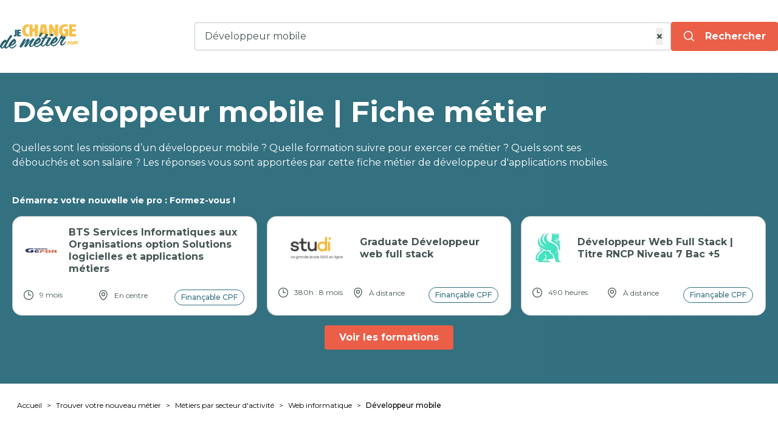

--- FILE ---
content_type: text/html; charset=UTF-8
request_url: https://www.je-change-de-metier.com/fiche-metier-developpeur-mobile
body_size: 9840
content:
<!DOCTYPE html>
<html lang="fr">
<head>
    
    <!-- Matomo Tag Manager -->
    <script>
        var _mtm = window._mtm = window._mtm || [];
        _mtm.push({'mtm.startTime': (new Date().getTime()), 'event': 'mtm.Start'});
        (function () {
            var d = document, g = d.createElement('script'), s = d.getElementsByTagName('script')[0];
            g.async = true;
            g.src = 'https://analytics.groupe-kea.fr/js/container_InWt2zwE.js';
            s.parentNode.insertBefore(g, s);
        })();
    </script>
    <!-- End Matomo Tag Manager -->


    <meta http-equiv="X-UA-Compatible" content="IE=edge">
    <meta charset="UTF-8">
    <meta name="viewport" content="width=device-width, initial-scale=1, maximum-scale=1">
            <link rel="stylesheet" href="/build/front/app.47ccbe69.css">
        <script>
        // Configuration Typesense injectée depuis le serveur
        window.TYPESENSE_CONFIG = {
            host: 'je-change-de-metier.com',
            port: 8108,
            protocol: 'https',
            apiKey: 'Ylv1RZqqsprGQTVNW6z0vQRGkx3FbLPTAqBfHzn659WEfCfB'
        };
    </script>
    <title>Devenir développeur mobile : formation, salaire, reconversion</title>
    <meta name="description" content="Le développeur mobile conçoit des logiciels pour mobiles, smartphones et autres tablettes. Découvrez la profession en détail."/>
            <meta name="robots" content="index, follow">
            <meta property="fb:app_id" content="3087575101255574"/>
    <meta property="og:title" content="Développeur mobile | Fiche métier"/>
    <meta property="og:description" content="Le développeur mobile conçoit des logiciels pour mobiles, smartphones et autres tablettes. Découvrez la profession en détail."/>
    <meta property="og:type" content="article"/>
    <meta property="og:url" content="https://www.je-change-de-metier.com/fiche-metier-developpeur-mobile"/>
            <meta property="og:image"
              content="https://www.je-change-de-metier.com/images/fiches_metiers_2/developpeur-mobile-1.jpg"/>
        <meta property="og:image:alt" content="Développeur mobile | Fiche métier"/>
            <link rel="canonical" href="https://www.je-change-de-metier.com/fiche-metier-developpeur-mobile" />
        <link rel="apple-touch-icon" sizes="180x180" href="/favicon/apple-touch-icon.png">
<link rel="icon" type="image/png" sizes="32x32" href="/favicon/favicon-32x32.png">
<link rel="icon" type="image/png" sizes="16x16" href="/favicon/favicon-16x16.png">
<link rel="manifest" href="/favicon/site.webmanifest">
<link rel="mask-icon" href="/favicon/safari-pinned-tab.svg" color="#5bbad5">
<meta name="msapplication-TileColor" content="#ffc40d">
<meta name="msapplication-TileImage" content="/favicon/mstile-144x144.png">
<meta name="theme-color" content="#ffffff">

<link rel="apple-touch-icon" href="/favicon/apple-touch-icon.png">
<link rel="apple-touch-icon-precomposed" href="/favicon/apple-touch-icon-precomposed.png">
<link rel="apple-touch-icon" sizes="57x57" href="/favicon/apple-touch-icon-57x57.png">
<link rel="apple-touch-icon-precomposed" sizes="57x57" href="/favicon/apple-touch-icon-57x57-precomposed.png">
<link rel="apple-touch-icon" sizes="60x60" href="/favicon/apple-touch-icon-60x60.png">
<link rel="apple-touch-icon-precomposed" sizes="60x60" href="/favicon/apple-touch-icon-60x60-precomposed.png">
<link rel="apple-touch-icon" sizes="72x72" href="/favicon/apple-touch-icon-72x72.png">
<link rel="apple-touch-icon-precomposed" sizes="72x72" href="/favicon/apple-touch-icon-72x72-precomposed.png">
<link rel="apple-touch-icon" sizes="76x76" href="/favicon/apple-touch-icon-76x76.png">
<link rel="apple-touch-icon-precomposed" sizes="76x76" href="/favicon/apple-touch-icon-76x76-precomposed.png">
<link rel="apple-touch-icon" sizes="114x114" href="/favicon/apple-touch-icon-114x114.png">
<link rel="apple-touch-icon-precomposed" sizes="114x114" href="/favicon/apple-touch-icon-114x114-precomposed.png">
<link rel="apple-touch-icon" sizes="120x120" href="/favicon/apple-touch-icon-120x120.png">
<link rel="apple-touch-icon-precomposed" sizes="120x120" href="/favicon/apple-touch-icon-120x120-precomposed.png">
<link rel="apple-touch-icon" sizes="144x144" href="/favicon/apple-touch-icon-144x144.png">
<link rel="apple-touch-icon-precomposed" sizes="144x144" href="/favicon/apple-touch-icon-144x144-precomposed.png">
<link rel="apple-touch-icon" sizes="152x152" href="/favicon/apple-touch-icon-152x152.png">
<link rel="apple-touch-icon-precomposed" sizes="152x152" href="/favicon/apple-touch-icon-152x152-precomposed.png">
<link rel="apple-touch-icon" sizes="180x180" href="/favicon/apple-touch-icon-180x180.png">
<link rel="apple-touch-icon-precomposed" sizes="180x180" href="/favicon/apple-touch-icon-180x180-precomposed.png">




</head>

<body class="antialiased relative">

<div class="bg-blue/70 absolute left-0 right-0 top-0 bottom-0 z-10 invisible opacity-0 transition-all"
     id="overlay"></div>

<div class="bg-white py-5 top-0 z-50 shadow" id="header">
    <div class="container mx-auto max-w-7xl flex flex-col lg:flex-row justify-between items-center px-5 lg:px-0">
        <a href="/">
            <img src="/build/front/images/logo.8589a8dc.png"
                 alt="je-change-de-metier.com - Reconversions professionnelles"
                 class="max-w-[130px] lg:max-w-full h-10 w-auto"
                 width="128px"
                 height="40px"/>
        </a>
            

<form method="get" action="/resultat-recherche" class="my-4 flex flex-col lg:flex-row items-center w-full lg:w-9/12" novalidate="novalidate">

<div class="container mx-auto max-w-5xl text-gray z-10" id="searchContainer" x-data="search">

    <div class="flex gap-2 md:grid-cols-[1fr_auto] w-full items-center">
        <div class="relative w-full">
            <label class="relative py-2.5 px-2 bg-white border border-gray-light/50 rounded flex items-center">

                <input type="search" id="searchInput" name="term" required="required" placeholder="Formation, diplôme, secteur ou métier" class="w-full p-0 pl-2 border-none focus:ring-0" autocomplete="off" aria-label="Rechercher une formation, un service, un contenu" tabindex="-1" x-model="name" name="search" data-overlay="true" @input.debounce.300ms="searching()" value="Développeur mobile" />
                <input type="hidden" id="searchType" name="searchType" value="search" />

                <!-- Bouton Croix -->
                <button
                        type="button"
                        @click="clearSearch"
                        x-show="name.length > 0 && !loading"
                        class="absolute right-3 top-1/2 transform -translate-y-1/2 text-gray-400 hover:text-gray-600 text-xl font-bold"
                >
                    &times;
                </button>
            </label>

            <div class="bg-white overflow-y-auto absolute mt-4 top-[46px] left-0 w-full z-30 rounded shadow-xl"
                 x-show="open === true" @click.outside="closeResults()">
                <template x-for="category in categories" :key="category.category_name">
                    <div class="px-8 last:mb-5">
                        <div class="text-xs font-semibold leading-[19px] py-2 text-gray/60"
                             x-html="showItem(category.category_name)"></div>
                        <!-- Second x-for pour itérer sur les titres -->
                        <template x-for="title in category.titles" :key="title.term">
                            <div class="p-1 border-b border-b-gray-light/30">
                                <div class="element_item flex justify-between leading-[19px]  px-1.5 py-1.5 text-base cursor-pointer font-[600] hover:bg-blue-light"
                                     x-html="showItem(title.term,title.count_services)"
                                     @click="selectedItem(title)"></div>
                            </div>
                        </template>
                    </div>
                </template>
            </div>

        </div>
        <button
                type="button"
                @click="searching"
                class="btn p-3 px-5 w-full mx-auto flex justify-center items-center block_cta flex-1"
                data-type="homepage"
                :disabled="loading"
        >

            <template x-if="!loading">
                <svg
                        class="w-5 h-5"
                        fill="none"
                        stroke="currentColor"
                        stroke-width="2"
                        viewBox="0 0 24 24"
                >
                    <path stroke-linecap="round" stroke-linejoin="round" d="M21 21l-4.35-4.35M10 18a8 8 0 100-16 8 8 0 000 16z" />
                </svg>
            </template>

            <template x-if="loading">
                <span class="loader"></span>
            </template>

            <!-- Texte (visible toujours) -->
            <span class="text-white hidden lg:block ml-4" x-text="loading ? 'Patienter...' : 'Rechercher'"></span>
        </button>
    </div>
    <p
            x-show="error"
            x-transition.opacity.duration.500ms
            class="text-invalid text-sm mt-2 z-20"
    >
        Veuillez saisir un mot-clé valide (3 caractères minimum).
    </p>
</div>
</form>

    </div>
</div>



    <div class="bg-blue lg:bg-no-repeat lg:bg-right lg:bg-contain relative z-[2]">
        <div class="container mx-auto max-w-7xl relative z-10 px-5 py-5 lg:py-10 text-white">
            <h1 class="font-bold text-3xl lg:text-5xl max-w-screen-lg mb-5 lg:mb-6">Développeur mobile | Fiche métier</h1>
                            <div class="mb-5 max-w-screen-lg"><p>Quelles sont les missions d&rsquo;un d&eacute;veloppeur mobile ? Quelle formation suivre pour exercer ce m&eacute;tier ? Quels sont ses d&eacute;bouch&eacute;s et son salaire ? Les r&eacute;ponses vous sont apport&eacute;es par cette fiche m&eacute;tier de d&eacute;veloppeur d'applications mobiles.</p></div>
            
                            <div class="grid grid-cols-1 lg:grid-cols-3 gap-4 mt-10">
                    <div class="text-sm text-white lg:col-span-3 font-bold">Démarrez votre nouvelle vie pro :
                        Formez-vous !
                    </div>
                                            

<a class="border border-gray-light/50 rounded-2xl p-4 bg-white flex flex-col justify-around" href="/formation/groupe-gefor-bts-services-informatiques-aux-organisations">
    <div class="flex lg:items-center flex-col lg:flex-row mb-4">
                <picture class="flex items-center justify-center h-16 mr-4">
            <source srcset="https://www.je-change-de-metier.com/media/cache/customer_home_webp/images/customers/groupe-gefor-6515469689e34924447825.png"
                    type="image/webp">
            <img src="https://www.je-change-de-metier.com/media/cache/customer_home/images/customers/groupe-gefor-6515469689e34924447825.png"
                 alt="GROUPE GEFOR"
                 class="max-h-16 max-w-[120px] w-auto h-auto object-contain"
                 loading="lazy">
        </picture>

                <div class="text-gray font-bold leading-tight">
            <span
               class="hover:text-orange transition-colors">
                BTS Services Informatiques aux Organisations option Solutions logicielles et applications métiers
            </span>
        </div>
    </div>


        <div class="text-gray text-xs grid lg:grid-cols-3 items-center">
        
                    <div class="flex items-center mb-2 lg:mb-0">
                <svg xmlns="http://www.w3.org/2000/svg" fill="none" viewBox="0 0 24 24"
                     stroke-width="1.5" stroke="currentColor" class="size-5 mr-2 flex-shrink-0">
                    <path stroke-linecap="round" stroke-linejoin="round"
                          d="M12 6v6h4.5m4.5 0a9 9 0 1 1-18 0 9 9 0 0 1 18 0Z"></path>
                </svg>
                9 mois
            </div>
        
                <div class="flex items-center mb-2 lg:mb-0">
            <svg xmlns="http://www.w3.org/2000/svg" fill="none" viewBox="0 0 24 24"
                 stroke-width="1.5" stroke="currentColor" class="size-5 mr-2 flex-shrink-0">
                <path stroke-linecap="round" stroke-linejoin="round"
                      d="M15 10.5a3 3 0 1 1-6 0 3 3 0 0 1 6 0Z"></path>
                <path stroke-linecap="round" stroke-linejoin="round"
                      d="M19.5 10.5c0 7.142-7.5 11.25-7.5 11.25S4.5 17.642 4.5 10.5a7.5 7.5 0 1 1 15 0Z"></path>
            </svg>
            <span class="leading-tight">En centre
        </div>

                <div class="flex justify-center pt-2">
            <span class="text-xs font-medium border border-blue text-blue rounded-full py-1 px-2.5 ">Finançable CPF</span>
        </div>
    </div>

</a>
                                            

<a class="border border-gray-light/50 rounded-2xl p-4 bg-white flex flex-col justify-around" href="/formation/studi-la-grande-ecole-100-en-ligne-graduate-developpeur-web-full-stack">
    <div class="flex lg:items-center flex-col lg:flex-row mb-4">
                <picture class="flex items-center justify-center h-16 mr-4">
            <source srcset="https://www.je-change-de-metier.com/media/cache/customer_home_webp/images/customers/studi-la-grande-ecole-65f070e77f9bd366684638.png"
                    type="image/webp">
            <img src="https://www.je-change-de-metier.com/media/cache/customer_home/images/customers/studi-la-grande-ecole-65f070e77f9bd366684638.png"
                 alt="STUDI - La grande école 100 % en ligne, 100 % humaine"
                 class="max-h-16 max-w-[120px] w-auto h-auto object-contain"
                 loading="lazy">
        </picture>

                <div class="text-gray font-bold leading-tight">
            <span
               class="hover:text-orange transition-colors">
                Graduate Développeur web full stack
            </span>
        </div>
    </div>


        <div class="text-gray text-xs grid lg:grid-cols-3 items-center">
        
                    <div class="flex items-center mb-2 lg:mb-0">
                <svg xmlns="http://www.w3.org/2000/svg" fill="none" viewBox="0 0 24 24"
                     stroke-width="1.5" stroke="currentColor" class="size-5 mr-2 flex-shrink-0">
                    <path stroke-linecap="round" stroke-linejoin="round"
                          d="M12 6v6h4.5m4.5 0a9 9 0 1 1-18 0 9 9 0 0 1 18 0Z"></path>
                </svg>
                380h : 8 mois
            </div>
        
                <div class="flex items-center mb-2 lg:mb-0">
            <svg xmlns="http://www.w3.org/2000/svg" fill="none" viewBox="0 0 24 24"
                 stroke-width="1.5" stroke="currentColor" class="size-5 mr-2 flex-shrink-0">
                <path stroke-linecap="round" stroke-linejoin="round"
                      d="M15 10.5a3 3 0 1 1-6 0 3 3 0 0 1 6 0Z"></path>
                <path stroke-linecap="round" stroke-linejoin="round"
                      d="M19.5 10.5c0 7.142-7.5 11.25-7.5 11.25S4.5 17.642 4.5 10.5a7.5 7.5 0 1 1 15 0Z"></path>
            </svg>
            <span class="leading-tight">À distance</span>
        </div>

                <div class="flex justify-center pt-2">
            <span class="text-xs font-medium border border-blue text-blue rounded-full py-1 px-2.5 ">Finançable CPF</span>
        </div>
    </div>

</a>
                                            

<a class="border border-gray-light/50 rounded-2xl p-4 bg-white flex flex-col justify-around" href="/formation/datascientest-developpeur-web-full-stack-titre-rncp-niveau-7-bac-5">
    <div class="flex lg:items-center flex-col lg:flex-row mb-4">
                <picture class="flex items-center justify-center h-16 mr-4">
            <source srcset="https://www.je-change-de-metier.com/media/cache/customer_home_webp/images/customers/datascientest-20logo-300x300-64e3c5b8a4319118220559.png"
                    type="image/webp">
            <img src="https://www.je-change-de-metier.com/media/cache/customer_home/images/customers/datascientest-20logo-300x300-64e3c5b8a4319118220559.png"
                 alt="Datascientest"
                 class="max-h-16 max-w-[120px] w-auto h-auto object-contain"
                 loading="lazy">
        </picture>

                <div class="text-gray font-bold leading-tight">
            <span
               class="hover:text-orange transition-colors">
                Développeur Web Full Stack | Titre RNCP Niveau 7 Bac +5
            </span>
        </div>
    </div>


        <div class="text-gray text-xs grid lg:grid-cols-3 items-center">
        
                    <div class="flex items-center mb-2 lg:mb-0">
                <svg xmlns="http://www.w3.org/2000/svg" fill="none" viewBox="0 0 24 24"
                     stroke-width="1.5" stroke="currentColor" class="size-5 mr-2 flex-shrink-0">
                    <path stroke-linecap="round" stroke-linejoin="round"
                          d="M12 6v6h4.5m4.5 0a9 9 0 1 1-18 0 9 9 0 0 1 18 0Z"></path>
                </svg>
                490 heures
            </div>
        
                <div class="flex items-center mb-2 lg:mb-0">
            <svg xmlns="http://www.w3.org/2000/svg" fill="none" viewBox="0 0 24 24"
                 stroke-width="1.5" stroke="currentColor" class="size-5 mr-2 flex-shrink-0">
                <path stroke-linecap="round" stroke-linejoin="round"
                      d="M15 10.5a3 3 0 1 1-6 0 3 3 0 0 1 6 0Z"></path>
                <path stroke-linecap="round" stroke-linejoin="round"
                      d="M19.5 10.5c0 7.142-7.5 11.25-7.5 11.25S4.5 17.642 4.5 10.5a7.5 7.5 0 1 1 15 0Z"></path>
            </svg>
            <span class="leading-tight">À distance</span>
        </div>

                <div class="flex justify-center pt-2">
            <span class="text-xs font-medium border border-blue text-blue rounded-full py-1 px-2.5 ">Finançable CPF</span>
        </div>
    </div>

</a>
                                    </div>
                <div class="flex justify-center">

                        <a class="btn block_cta cursor-pointer my-4" data-type="header"
                  href="/resultat-recherche?term=D%C3%A9veloppeur%20mobile&amp;idSearch=J981GHcHuTkzVDFGTHbPtH&amp;education=mixed&amp;searchType=cta">Voir les formations</a>

            </div>
            
        </div>
        <div class="bg-gradient-to-r from-blue from-70% to-transparent to-100% absolute top-0 left-0 right-0 bottom-0"></div>
    </div>
    
    <div class="container mx-auto max-w-7xl px-5 pt-5">

                    <nav class="text-xs">
    <ul class="flex flex-wrap">
                <li class="after:content-['>']"><a href="/" class="mx-2 my-2 inline-block hover:underline">Accueil</a></li>
                                                                                                    
                                    <li class="after:content-['>']"><a href="/guide-nouveau-metier"
                                                       class="mx-2 my-2 inline-block hover:underline">Trouver votre nouveau métier</a></li>
                                                                                                    
                                    <li class="after:content-['>']"><a href="/metiers-par-secteur-activite"
                                                       class="mx-2 my-2 inline-block hover:underline">Métiers par secteur d&#039;activité</a></li>
                                                                                                    
                                    <li class="after:content-['>']"><a href="/metiers-secteur-informatique-web"
                                                       class="mx-2 my-2 inline-block hover:underline">Web informatique</a></li>
                                                                                                    
                                    <li class=""><span class="mx-2 my-2 inline-block mr-0 font-medium">Développeur mobile</span></li>
                                        </ul>
</nav>
            </div>
    <div class="container mx-auto max-w-4xl px-5 py-5 lg:py-10">
        <div class="grid gap-4">

            
            <div class="bg-blue-light p-2.5 mb-2" id="summary">
                <div class="text-blue text-xl font-bold mb-4">Sommaire</div>
                <ul id="summaryMenu"></ul>
            </div>
            

            <div class="prose" id="articleContent">
                <h2>M&eacute;tier de d&eacute;veloppeur mobile</h2>
<p>Le d&eacute;veloppeur mobile con&ccedil;oit des logiciels pour mobiles, smartphones et autres tablettes.</p>
<p>D&eacute;couvrez la profession en d&eacute;tail : mission, formation, recrutement, reconversion.</p>
<h3>Qu&rsquo;est-ce qu&rsquo;un d&eacute;veloppeur mobile ?</h3>
<p>Le <strong>d&eacute;veloppeur mobile </strong>(appel&eacute; &eacute;galement <strong>d&eacute;veloppeur d&rsquo;applications mobiles</strong>) &eacute;crit du code informatique pour cr&eacute;er et d&eacute;velopper des applications destin&eacute;es &agrave; fonctionner sur des smartphones, des tablettes ou encore des objets connect&eacute;s. Il peut aussi &ecirc;tre en charge de l&rsquo;adaptation de sites web sur mobile ou encore de l&rsquo;optimisation d&rsquo;applications d&eacute;j&agrave; existantes.</p>
<p>Il peut se sp&eacute;cialiser comme d&eacute;veloppeur Android ou d&eacute;veloppeur iOS.</p>
<p>Il travaille g&eacute;n&eacute;ralement sous l&rsquo;autorit&eacute; du chef de projet mobile et collabore avec le webdesigner pour la cr&eacute;ation graphique de l'application mobile.</p>
<h3>Missions du d&eacute;veloppeur d'applications mobiles&nbsp;</h3>
<p>Les missions d&rsquo;un d&eacute;veloppeur mobile sont les suivantes :&nbsp;</p>
<ul>
<li aria-level="1">Suivre le cahier des charges, &eacute;tabli par le chef de projet web, qui reprend les sp&eacute;cifications du client&nbsp;</li>
<li aria-level="1">S&eacute;lectionner la solution technique la plus pertinente&nbsp;</li>
<li aria-level="1">D&eacute;velopper l&rsquo;application mobile ou bien la mettre &agrave; jour et l&rsquo;am&eacute;liorer (si elle existe d&eacute;j&agrave;)</li>
<li aria-level="1">Concevoir des versions mobiles de sites existants</li>
<li aria-level="1">Effectuer des tests pour s&rsquo;assurer que l&rsquo;application mobile r&eacute;ponde aux exigences indiqu&eacute;es dans le cahier des charges&nbsp;</li>
<li aria-level="1">Corriger les &eacute;ventuels probl&egrave;mes techniques&nbsp;</li>
<li aria-level="1">D&eacute;velopper de nouvelles fonctionnalit&eacute;s</li>
<li aria-level="1">&hellip;</li>
</ul>
<h3>O&ugrave; exerce le d&eacute;veloppeur mobile ?</h3>
<p>Un d&eacute;veloppeur d'applications mobiles peut exercer dans diff&eacute;rents types d&rsquo;entreprises et diff&eacute;rents secteurs d&rsquo;activit&eacute;.</p>
<p>Il peut travailler dans une agence web, chez un &eacute;diteur de logiciels, une ESN (entreprises de services du num&eacute;rique), un op&eacute;rateur de t&eacute;l&eacute;phonie, une startup ou directement aupr&egrave;s d'une grosse entreprise qui dispose d'un service d&eacute;di&eacute; &agrave; ce type de d&eacute;veloppement.</p>
<p>Il peut &eacute;galement exercer en freelance.</p>
<h3>Conditions de travail</h3>
<p>Le d&eacute;veloppeur d&rsquo;applications mobiles travaille sur des horaires de bureau en journ&eacute;e. Il lui arrive parfois d&rsquo;avoir des horaires &eacute;tendus pour respecter les d&eacute;lais de mise en production qui ont &eacute;t&eacute; d&eacute;finis.</p>
<h3>Tendance de la profession</h3>
<p>Avec la multiplication des objets connect&eacute;s et un nombre important de smartphones et tablettes, la demande en conception d&rsquo;applications d&eacute;di&eacute;es ou de sites mobiles explose.</p>
<p>Ainsi, le m&eacute;tier de d&eacute;veloppeur mobile offre de nombreuses opportunit&eacute;s de carri&egrave;re.</p>
<h2>Formations d&eacute;veloppeur mobile</h2>
<p>Le m&eacute;tier de d&eacute;veloppeur d'applications mobiles &eacute;tant relativement r&eacute;cent, il existe peu de formations qui lui sont sp&eacute;cifiquement d&eacute;di&eacute;es.</p>
<p>Pour acc&eacute;der &agrave; ce m&eacute;tier, il faut suivre une <a href="../../../liste-formations-metier-developpeur-web"><strong>formation dans les domaines de l&rsquo;informatique ou du web</strong></a> afin d&rsquo;obtenir un dipl&ocirc;me de niveau bac +2 minimum.</p>
<h3>Formation initiale</h3>
<h4>Niveau BAC+2</h4>
<ul>
<li aria-level="1"><a href="../../../liste-formations-bts-sio">BTS services informatiques aux organisations</a></li>
<li aria-level="1">BTS syst&egrave;mes num&eacute;riques</li>
</ul>
<h4>Niveau BAC+3</h4>
<ul>
<li aria-level="1">Licence professionnelle m&eacute;tiers de l'informatique : conception d&eacute;veloppement et test de logiciels</li>
<li aria-level="1">Licence professionnelle m&eacute;tiers de l'informatique : applications web&nbsp;</li>
<li aria-level="1">BUT Informatique : R&eacute;alisation d'applications : conception, d&eacute;veloppement, validation</li>
<li aria-level="1">Bachelor en informatique</li>
</ul>
<h4>Niveau BAC+5</h4>
<ul>
<li aria-level="1">Dipl&ocirc;me d&rsquo;&eacute;cole d&rsquo;ing&eacute;nieur en informatique</li>
<li aria-level="1">Master en informatique</li>
</ul>
<h3>Formation continue</h3>
<p>Dans le cadre d&rsquo;une reconversion professionnelle, il est possible de devenir d&eacute;veloppeur d'applications mobiles en pr&eacute;parant par la voie de la formation continue la plupart des dipl&ocirc;mes cit&eacute;s ci-dessus ou bien les :</p>
<ul>
<li><a href="../../../liste-formations-titre-professionnel-concepteur-developpeur-applications">Titre Professionnel Concepteur d&eacute;veloppeur d'applications</a>&nbsp;</li>
<li><a href="../../../titre-professionnel-developpeur-web-et-web-mobile">Titre Professionnel (TP) D&eacute;veloppeur web et web mobile.&nbsp;</a></li>
</ul>
<p>De nombreuses &eacute;coles proposent &eacute;galement des formations pour adultes de d&eacute;veloppeur ou des formations courtes d&eacute;di&eacute;es &agrave; un langage informatique sp&eacute;cifique.</p>
<p>
    <h3>Ces formations pourraient vous intéresser</h3>
    <div class="container mx-auto grid lg:grid-cols-2 gap-6 not-prose bg-blue rounded-lg p-6">
                    



        
<div class="cta border flex-1 w-full border-gray-light/50 rounded-2xl p-5 items-center bg-white service_item grid"
     data-customer="GROUPE GEFOR" data-service="BTS Services Informatiques aux Organisations option Solutions logicielles et applications métiers">
        <div class="flex items-center">
        <picture class="flex items-center justify-start h-16">
            <source srcset="https://www.je-change-de-metier.com/media/cache/customer_home_webp/images/customers/groupe-gefor-6515469689e34924447825.png"
                    type="image/webp">
            <img src="https://www.je-change-de-metier.com/media/cache/customer_home/images/customers/groupe-gefor-6515469689e34924447825.png"
                 alt="GROUPE GEFOR"
                 class="max-h-16 max-w-[120px] w-auto h-auto object-contain"
                 loading="lazy">
        </picture>

        <div class="text-gray text-xl font-bold my-1 leading-7 ml-4">
            <a href="/formation/groupe-gefor-bts-services-informatiques-aux-organisations?source=cta&amp;tag=J981GHcHuTkzVDFGTHbPtH&amp;tag_type=job&amp;page=fiche-metier-developpeur-mobile&amp;position=content_1"
               class="cta"
               data-type="listing"               data-service="BTS Services Informatiques aux Organisations option Solutions logicielles et applications métiers"
               data-customer="GROUPE GEFOR"
                    >
                BTS Services Informatiques aux Organisations option Solutions logicielles et applications métiers
            </a>
        </div>
    </div>

        <div class="text-gray text-sm">
        
        <div class="text-xs text-gray-light my-2">Proposé par GROUPE GEFOR</div>

        
                    <div class="flex items-center mb-2.5">
                <svg xmlns="http://www.w3.org/2000/svg" fill="none" viewBox="0 0 24 24"
                     stroke-width="1.5" stroke="currentColor" class="size-5 mr-2">
                    <path stroke-linecap="round" stroke-linejoin="round"
                          d="M12 6v6h4.5m4.5 0a9 9 0 1 1-18 0 9 9 0 0 1 18 0Z"></path>
                </svg>
                9 mois
            </div>
                <div class="flex items-center mb-2.5">
            <svg xmlns="http://www.w3.org/2000/svg" fill="none" viewBox="0 0 24 24"
                 stroke-width="1.5" stroke="currentColor" class="size-5 mr-2">
                <path stroke-linecap="round" stroke-linejoin="round"
                      d="M15 10.5a3 3 0 1 1-6 0 3 3 0 0 1 6 0Z"></path>
                <path stroke-linecap="round" stroke-linejoin="round"
                      d="M19.5 10.5c0 7.142-7.5 11.25-7.5 11.25S4.5 17.642 4.5 10.5a7.5 7.5 0 1 1 15 0Z"></path>
            </svg>
            <span class="leading-tight">En centre
        </div>

        <div class="flex items-center mb-2.5">
            <svg xmlns="http://www.w3.org/2000/svg" fill="none" viewBox="0 0 24 24"
                 stroke-width="1.5" stroke="currentColor" class="size-5 mr-2">
                <path stroke-linecap="round" stroke-linejoin="round"
                      d="M14.25 7.756a4.5 4.5 0 1 0 0 8.488M7.5 10.5h5.25m-5.25 3h5.25M21 12a9 9 0 1 1-18 0 9 9 0 0 1 18 0Z"></path>
            </svg>
            <span>
                                            Nous contacter
                                    </span>
            <span class="text-xs font-medium border border-blue text-blue rounded-full py-1 px-2.5 ml-4">Finançable CPF</span>
        </div>
            </div>

        
                                                                                                
            <a class="btn cta self-start text-center mx-auto lg:m-auto"
               data-customer="GROUPE GEFOR"
               data-service="BTS Services Informatiques aux Organisations option Solutions logicielles et applications métiers"
               data-type="listing"               href="/formation/groupe-gefor-bts-services-informatiques-aux-organisations?source=cta&amp;tag=J981GHcHuTkzVDFGTHbPtH&amp;tag_type=job&amp;page=fiche-metier-developpeur-mobile&amp;position=content_1"
               rel="nofollow"
                    >
                Voir la formation
            </a>
            
    </div>                    



        
<div class="cta border flex-1 w-full border-gray-light/50 rounded-2xl p-5 items-center bg-white service_item grid"
     data-customer="STUDI - La grande école 100 % en ligne, 100 % humaine" data-service="Graduate Développeur web full stack">
        <div class="flex items-center">
        <picture class="flex items-center justify-start h-16">
            <source srcset="https://www.je-change-de-metier.com/media/cache/customer_home_webp/images/customers/studi-la-grande-ecole-65f070e77f9bd366684638.png"
                    type="image/webp">
            <img src="https://www.je-change-de-metier.com/media/cache/customer_home/images/customers/studi-la-grande-ecole-65f070e77f9bd366684638.png"
                 alt="STUDI - La grande école 100 % en ligne, 100 % humaine"
                 class="max-h-16 max-w-[120px] w-auto h-auto object-contain"
                 loading="lazy">
        </picture>

        <div class="text-gray text-xl font-bold my-1 leading-7 ml-4">
            <a href="/formation/studi-la-grande-ecole-100-en-ligne-graduate-developpeur-web-full-stack?source=cta&amp;tag=J981GHcHuTkzVDFGTHbPtH&amp;tag_type=job&amp;page=fiche-metier-developpeur-mobile&amp;position=content_2"
               class="cta"
               data-type="listing"               data-service="Graduate Développeur web full stack"
               data-customer="STUDI - La grande école 100 % en ligne, 100 % humaine"
                    >
                Graduate Développeur web full stack
            </a>
        </div>
    </div>

        <div class="text-gray text-sm">
        
        <div class="text-xs text-gray-light my-2">Proposé par STUDI - La grande école 100 % en ligne, 100 % humaine</div>

        
                    <div class="flex items-center mb-2.5">
                <svg xmlns="http://www.w3.org/2000/svg" fill="none" viewBox="0 0 24 24"
                     stroke-width="1.5" stroke="currentColor" class="size-5 mr-2">
                    <path stroke-linecap="round" stroke-linejoin="round"
                          d="M12 6v6h4.5m4.5 0a9 9 0 1 1-18 0 9 9 0 0 1 18 0Z"></path>
                </svg>
                380h : 8 mois
            </div>
                <div class="flex items-center mb-2.5">
            <svg xmlns="http://www.w3.org/2000/svg" fill="none" viewBox="0 0 24 24"
                 stroke-width="1.5" stroke="currentColor" class="size-5 mr-2">
                <path stroke-linecap="round" stroke-linejoin="round"
                      d="M15 10.5a3 3 0 1 1-6 0 3 3 0 0 1 6 0Z"></path>
                <path stroke-linecap="round" stroke-linejoin="round"
                      d="M19.5 10.5c0 7.142-7.5 11.25-7.5 11.25S4.5 17.642 4.5 10.5a7.5 7.5 0 1 1 15 0Z"></path>
            </svg>
            <span class="leading-tight">À distance</span>
        </div>

        <div class="flex items-center mb-2.5">
            <svg xmlns="http://www.w3.org/2000/svg" fill="none" viewBox="0 0 24 24"
                 stroke-width="1.5" stroke="currentColor" class="size-5 mr-2">
                <path stroke-linecap="round" stroke-linejoin="round"
                      d="M14.25 7.756a4.5 4.5 0 1 0 0 8.488M7.5 10.5h5.25m-5.25 3h5.25M21 12a9 9 0 1 1-18 0 9 9 0 0 1 18 0Z"></path>
            </svg>
            <span>
                                            3 790,00 €
                                    </span>
            <span class="text-xs font-medium border border-blue text-blue rounded-full py-1 px-2.5 ml-4">Finançable CPF</span>
        </div>
            </div>

        
                                                                                                
            <a class="btn cta self-start text-center mx-auto lg:m-auto"
               data-customer="STUDI - La grande école 100 % en ligne, 100 % humaine"
               data-service="Graduate Développeur web full stack"
               data-type="listing"               href="/formation/studi-la-grande-ecole-100-en-ligne-graduate-developpeur-web-full-stack?source=cta&amp;tag=J981GHcHuTkzVDFGTHbPtH&amp;tag_type=job&amp;page=fiche-metier-developpeur-mobile&amp;position=content_2"
               rel="nofollow"
                    >
                Voir la formation
            </a>
            
    </div>                    



        
<div class="cta border flex-1 w-full border-gray-light/50 rounded-2xl p-5 items-center bg-white service_item grid"
     data-customer="Datascientest" data-service="Développeur Web Full Stack | Titre RNCP Niveau 7 Bac +5">
        <div class="flex items-center">
        <picture class="flex items-center justify-start h-16">
            <source srcset="https://www.je-change-de-metier.com/media/cache/customer_home_webp/images/customers/datascientest-20logo-300x300-64e3c5b8a4319118220559.png"
                    type="image/webp">
            <img src="https://www.je-change-de-metier.com/media/cache/customer_home/images/customers/datascientest-20logo-300x300-64e3c5b8a4319118220559.png"
                 alt="Datascientest"
                 class="max-h-16 max-w-[120px] w-auto h-auto object-contain"
                 loading="lazy">
        </picture>

        <div class="text-gray text-xl font-bold my-1 leading-7 ml-4">
            <a href="/formation/datascientest-developpeur-web-full-stack-titre-rncp-niveau-7-bac-5?source=cta&amp;tag=J981GHcHuTkzVDFGTHbPtH&amp;tag_type=job&amp;page=fiche-metier-developpeur-mobile&amp;position=content_3"
               class="cta"
               data-type="listing"               data-service="Développeur Web Full Stack | Titre RNCP Niveau 7 Bac +5"
               data-customer="Datascientest"
                    >
                Développeur Web Full Stack | Titre RNCP Niveau 7 Bac +5
            </a>
        </div>
    </div>

        <div class="text-gray text-sm">
        
        <div class="text-xs text-gray-light my-2">Proposé par Datascientest</div>

        
                    <div class="flex items-center mb-2.5">
                <svg xmlns="http://www.w3.org/2000/svg" fill="none" viewBox="0 0 24 24"
                     stroke-width="1.5" stroke="currentColor" class="size-5 mr-2">
                    <path stroke-linecap="round" stroke-linejoin="round"
                          d="M12 6v6h4.5m4.5 0a9 9 0 1 1-18 0 9 9 0 0 1 18 0Z"></path>
                </svg>
                490 heures
            </div>
                <div class="flex items-center mb-2.5">
            <svg xmlns="http://www.w3.org/2000/svg" fill="none" viewBox="0 0 24 24"
                 stroke-width="1.5" stroke="currentColor" class="size-5 mr-2">
                <path stroke-linecap="round" stroke-linejoin="round"
                      d="M15 10.5a3 3 0 1 1-6 0 3 3 0 0 1 6 0Z"></path>
                <path stroke-linecap="round" stroke-linejoin="round"
                      d="M19.5 10.5c0 7.142-7.5 11.25-7.5 11.25S4.5 17.642 4.5 10.5a7.5 7.5 0 1 1 15 0Z"></path>
            </svg>
            <span class="leading-tight">À distance</span>
        </div>

        <div class="flex items-center mb-2.5">
            <svg xmlns="http://www.w3.org/2000/svg" fill="none" viewBox="0 0 24 24"
                 stroke-width="1.5" stroke="currentColor" class="size-5 mr-2">
                <path stroke-linecap="round" stroke-linejoin="round"
                      d="M14.25 7.756a4.5 4.5 0 1 0 0 8.488M7.5 10.5h5.25m-5.25 3h5.25M21 12a9 9 0 1 1-18 0 9 9 0 0 1 18 0Z"></path>
            </svg>
            <span>
                                            Nous contacter
                                    </span>
            <span class="text-xs font-medium border border-blue text-blue rounded-full py-1 px-2.5 ml-4">Finançable CPF</span>
        </div>
            </div>

        
                                                                                                
            <a class="btn cta self-start text-center mx-auto lg:m-auto"
               data-customer="Datascientest"
               data-service="Développeur Web Full Stack | Titre RNCP Niveau 7 Bac +5"
               data-type="listing"               href="/formation/datascientest-developpeur-web-full-stack-titre-rncp-niveau-7-bac-5?source=cta&amp;tag=J981GHcHuTkzVDFGTHbPtH&amp;tag_type=job&amp;page=fiche-metier-developpeur-mobile&amp;position=content_3"
               rel="nofollow"
                    >
                Voir la formation
            </a>
            
    </div>                    



        
<div class="cta border flex-1 w-full border-gray-light/50 rounded-2xl p-5 items-center bg-white service_item grid"
     data-customer="STUDI - La grande école 100 % en ligne, 100 % humaine" data-service="Graduate Développeur Front-End">
        <div class="flex items-center">
        <picture class="flex items-center justify-start h-16">
            <source srcset="https://www.je-change-de-metier.com/media/cache/customer_home_webp/images/customers/studi-la-grande-ecole-65f070e77f9bd366684638.png"
                    type="image/webp">
            <img src="https://www.je-change-de-metier.com/media/cache/customer_home/images/customers/studi-la-grande-ecole-65f070e77f9bd366684638.png"
                 alt="STUDI - La grande école 100 % en ligne, 100 % humaine"
                 class="max-h-16 max-w-[120px] w-auto h-auto object-contain"
                 loading="lazy">
        </picture>

        <div class="text-gray text-xl font-bold my-1 leading-7 ml-4">
            <a href="/formation/studi-la-grande-ecole-100-en-ligne-graduate-developpeur-front-end?source=cta&amp;tag=J981GHcHuTkzVDFGTHbPtH&amp;tag_type=job&amp;page=fiche-metier-developpeur-mobile&amp;position=content_4"
               class="cta"
               data-type="listing"               data-service="Graduate Développeur Front-End"
               data-customer="STUDI - La grande école 100 % en ligne, 100 % humaine"
                    >
                Graduate Développeur Front-End
            </a>
        </div>
    </div>

        <div class="text-gray text-sm">
        
        <div class="text-xs text-gray-light my-2">Proposé par STUDI - La grande école 100 % en ligne, 100 % humaine</div>

        
                    <div class="flex items-center mb-2.5">
                <svg xmlns="http://www.w3.org/2000/svg" fill="none" viewBox="0 0 24 24"
                     stroke-width="1.5" stroke="currentColor" class="size-5 mr-2">
                    <path stroke-linecap="round" stroke-linejoin="round"
                          d="M12 6v6h4.5m4.5 0a9 9 0 1 1-18 0 9 9 0 0 1 18 0Z"></path>
                </svg>
                380h : 8 mois
            </div>
                <div class="flex items-center mb-2.5">
            <svg xmlns="http://www.w3.org/2000/svg" fill="none" viewBox="0 0 24 24"
                 stroke-width="1.5" stroke="currentColor" class="size-5 mr-2">
                <path stroke-linecap="round" stroke-linejoin="round"
                      d="M15 10.5a3 3 0 1 1-6 0 3 3 0 0 1 6 0Z"></path>
                <path stroke-linecap="round" stroke-linejoin="round"
                      d="M19.5 10.5c0 7.142-7.5 11.25-7.5 11.25S4.5 17.642 4.5 10.5a7.5 7.5 0 1 1 15 0Z"></path>
            </svg>
            <span class="leading-tight">À distance</span>
        </div>

        <div class="flex items-center mb-2.5">
            <svg xmlns="http://www.w3.org/2000/svg" fill="none" viewBox="0 0 24 24"
                 stroke-width="1.5" stroke="currentColor" class="size-5 mr-2">
                <path stroke-linecap="round" stroke-linejoin="round"
                      d="M14.25 7.756a4.5 4.5 0 1 0 0 8.488M7.5 10.5h5.25m-5.25 3h5.25M21 12a9 9 0 1 1-18 0 9 9 0 0 1 18 0Z"></path>
            </svg>
            <span>
                                            3 790,00 €
                                    </span>
            <span class="text-xs font-medium border border-blue text-blue rounded-full py-1 px-2.5 ml-4">Finançable CPF</span>
        </div>
            </div>

        
                                                                                                
            <a class="btn cta self-start text-center mx-auto lg:m-auto"
               data-customer="STUDI - La grande école 100 % en ligne, 100 % humaine"
               data-service="Graduate Développeur Front-End"
               data-type="listing"               href="/formation/studi-la-grande-ecole-100-en-ligne-graduate-developpeur-front-end?source=cta&amp;tag=J981GHcHuTkzVDFGTHbPtH&amp;tag_type=job&amp;page=fiche-metier-developpeur-mobile&amp;position=content_4"
               rel="nofollow"
                    >
                Voir la formation
            </a>
            
    </div>        
        <div class="grid lg:col-start-1 lg:col-end-3">
            <a href="/resultat-recherche?term=D%C3%A9veloppeur%20mobile&amp;idSearch=J981GHcHuTkzVDFGTHbPtH&amp;category=job&amp;education=mixed" class="btn cta my-4 cursor-pointer mx-auto">
                Voir plus de formations
            </a>
        </div>
    </div>
</p>
<h2>Qualit&eacute;s requises pour devenir d&eacute;veloppeur d'applications mobiles</h2>
<p>Le m&eacute;tier de d&eacute;veloppeur mobile exige certaines qualit&eacute;s et comp&eacute;tences :</p>
<ul>
<li aria-level="1">Solides connaissances de l'univers du mobile, des normes (W3C, HTML 5, CSS) et des langages de programmation (Objective-C, Swift, Java)</li>
<li aria-level="1">Avoir un bon niveau d&rsquo;anglais</li>
<li aria-level="1">Capacit&eacute; &agrave; travailler en &eacute;quipe</li>
<li aria-level="1">Cr&eacute;ativit&eacute;</li>
<li aria-level="1">Polyvalence</li>
<li aria-level="1">Logique</li>
<li aria-level="1">Curiosit&eacute;</li>
<li aria-level="1">Organisation</li>
<li aria-level="1">Flexibilit&eacute;</li>
<li aria-level="1">Sens de l&rsquo;&eacute;coute</li>
<li aria-level="1">&hellip;</li>
</ul>
<h2>&Eacute;volutions possibles du d&eacute;veloppeur mobile</h2>
<p>Apr&egrave;s quelques ann&eacute;es d&rsquo;exp&eacute;rience, un d&eacute;veloppeur d'applications mobiles peut &eacute;voluer vers des postes de chef de projet web ou mobile.&nbsp;</p>
<p>Il peut aussi prendre en charge des projets plus ambitieux.</p>
<h2>Salaire d&rsquo;un d&eacute;veloppeur d'applications mobiles</h2>
<p>La r&eacute;mun&eacute;ration d&rsquo;un d&eacute;veloppeur mobile d&eacute;pend de son statut (salari&eacute; ou freelance), de son exp&eacute;rience, de l&rsquo;envergure de ses diff&eacute;rents projets, mais &eacute;galement de sa zone g&eacute;ographique (en r&eacute;gion parisienne, elle est plus &eacute;lev&eacute;e).&nbsp;</p>
<p>Mais en moyenne, il gagne entre 2 500&euro; et 3 000&euro; bruts par mois en d&eacute;but de carri&egrave;re et 5 000&euro; &agrave; partir de 5 ans d&rsquo;exp&eacute;rience.</p>

            </div>


            <div class="text-xs text-gray mt-4">Article mis à jour le 27/06/2025</div>
                <div class="bg-blue p-5 text-center text-white rounded-2xl sticky top-5 mb-4">
        <div class="text-2xl font-bold mb-2">Formations <span
                    class="text-yellow">Développeur mobile</span>
        </div>
        <div>Trouvez les formations <b>Développeur mobile</b> adaptées à votre profil et démarrez votre
            nouvelle carrière.
        </div>

                    <a class="btn block_cta my-4 cursor-pointer" data-type="sidebar" href="/resultat-recherche?term=D%C3%A9veloppeur%20mobile&amp;idSearch=J981GHcHuTkzVDFGTHbPtH&amp;education=mixed&amp;searchType=cta">Trouver ma formation</a>
        
        <ul class="font-bold flex flex-wrap justify-center text-sm">
            <li class="mx-2 mb-1"><i class="check"></i>Moins d’1 minute</li>
            <li class="mx-2 mb-1"><i class="check"></i>Sans engagement</li>
            <li class="mx-2"><i class="check"></i> Plus de 280 centres de formation
            </li>
        </ul>
    </div>

        </div>
    </div>
    
            <div class="container mx-auto max-w-7xl px-5 py-10 mb-12">
                <div class="text-2xl text-blue font-bold flex mb-4">Pour Approfondir</div>
            <div class="grid lg:grid-cols-3 gap-4 text-gray">
                                    <a href="/fiche-metier-developpeur-web"
                       class="border border-gray-light rounded-2xl p-6 transition-all hover:shadow-gray-light hover:shadow-lg hover:-translate-y-1">Développeur</a>
                                    <a href="/fiche-metier-developpeur-full-stack"
                       class="border border-gray-light rounded-2xl p-6 transition-all hover:shadow-gray-light hover:shadow-lg hover:-translate-y-1">Développeur full stack</a>
                            </div>
        </div>
    
            <div class="bg-blue-light px-5 py-10">
            <div class="container mx-auto max-w-7xl">
                <div class="text-blue text-3xl font-bold mb-6">Les métiers du secteur Web Informatique</div>
                <div class="grid lg:grid-cols-4 gap-x-20 gap-y-4 text-gray">
                                            <a href="/fiche-metier-administrateur-reseau" class="hover:underline">Administrateur Réseau</a>
                                            <a href="/fiche-metier-architecte-reseaux" class="hover:underline">Architecte réseaux</a>
                                            <a href="/fiche-metier-chef-de-projet-web" class="hover:underline">Chef de projet web</a>
                                            <a href="/fiche-metier-chief-transformation-officer-cto" class="hover:underline">Chief Transformation Officer (CTO)</a>
                                            <a href="/fiche-metier-community-manager" class="hover:underline">Community Manager</a>
                                            <a href="/fiche-metier-consultant-seo" class="hover:underline">Consultant SEO</a>
                                            <a href="/fiche-metier-devops" class="hover:underline">Dev Ops</a>
                                            <a href="/fiche-metier-developpeur-web" class="hover:underline">Développeur</a>
                                            <a href="/fiche-metier-developpeur-full-stack" class="hover:underline">Développeur full stack</a>
                                            <a href="/fiche-metier-developpeur-mobile" class="hover:underline">Développeur mobile</a>
                                            <a href="/fiche-metier-developpeur-multimedia" class="hover:underline">Développeur Multimédia</a>
                                            <a href="/fiche-metier-directeur-artistique" class="hover:underline">Directeur artistique</a>
                                            <a href="/fiche-metier-expert-en-cybersecurite" class="hover:underline">Expert en cybersécurité</a>
                                            <a href="/fiche-metier-fabmanager" class="hover:underline">Fabmanager</a>
                                            <a href="/fiche-metier-game-designer" class="hover:underline">Game designer</a>
                                            <a href="/fiche-metier-hacker-ethique" class="hover:underline">Hacker éthique</a>
                                            <a href="/fiche-metier-influenceur" class="hover:underline">Influenceur</a>
                                            <a href="/fiche-metier-integrateur-web" class="hover:underline">Intégrateur web / développeur front-end</a>
                                            <a href="/fiche-metier-redacteur-web" class="hover:underline">Rédacteur web</a>
                                            <a href="/fiche-metier-responsable-marketing-digital" class="hover:underline">Responsable marketing digital</a>
                                            <a href="/fiche-metier-social-media-manager" class="hover:underline">Social Media Manager</a>
                                            <a href="/fiche-metier-technicien-assistant-informatique" class="hover:underline">Technicien Assistant Informatique</a>
                                            <a href="/fiche-metier-technicien-systemes-reseaux" class="hover:underline">Technicien Systèmes et Réseaux</a>
                                            <a href="/fiche-metier-testeur-de-jeux-video" class="hover:underline">Testeur de jeux vidéo</a>
                                            <a href="/fiche-metier-traffic-manager" class="hover:underline">Traffic manager</a>
                                            <a href="/fiche-metier-ui-designer" class="hover:underline">UI designer</a>
                                            <a href="/fiche-metier-ux-designer" class="hover:underline">UX designer</a>
                                            <a href="/fiche-metier-web-analyste" class="hover:underline">Web Analyste</a>
                                            <a href="/fiche-metier-webdesigner" class="hover:underline">Webdesigner</a>
                                            <a href="/fiche-metier-webmaketer" class="hover:underline">Webmarketer</a>
                                            <a href="/fiche-metier-webmaster" class="hover:underline">Webmaster</a>
                                    </div>
            </div>
        </div>
    

    <script type="application/ld+json">{"@context":"https://schema.org","@type":"BreadcrumbList","itemListElement":[{"@type":"ListItem","position":1,"name":"Accueil","item":{"@type":"Thing","@id":"/"}},{"@type":"ListItem","position":2,"name":"Trouver votre nouveau métier","item":{"@type":"Thing","@id":"/guide-nouveau-metier"}},{"@type":"ListItem","position":3,"name":"Métiers par secteur d'activité","item":{"@type":"Thing","@id":"/metiers-par-secteur-activite"}},{"@type":"ListItem","position":4,"name":"Web Informatique","item":{"@type":"Thing","@id":"/metiers-secteur-informatique-web"}},{"@type":"ListItem","position":5,"name":"Développeur mobile","item":{"@type":"Thing","@id":"/fiche-metier-developpeur-mobile"}}]}</script>
    

                        <a class="lg:hidden fixed w-full bg-white text-white p-2.5 text-center text-lg font-bold shadow-gray shadow-2xl cta bottom-0 delay-500 transition-transform z-40 translate-y-full cursor-pointer"
             data-type="mobile"
             id="ctaBottom" href="/resultat-recherche?term=D%C3%A9veloppeur%20mobile&amp;idSearch=J981GHcHuTkzVDFGTHbPtH&amp;education=mixed&amp;searchType=cta"><span class="btn">Voir les formations</span></a>
    

    <div class="bg-blue px-5 py-10" id="footer">
    <div class="container mx-auto max-w-7xl md:grid md:grid-cols-2 lg:grid-cols-4 gap-4 text-white">
        <div class="mb-6">
            <div>
    <div class="font-bold mb-4">Guides reconversion</div>
    <!-- component html -->
    <ul>
                    <li class="my-2"><a href="/formation-pour-adultes"
                                class="text-sm hover:underline flex items-center py-2 lg:py-0"><i
                            class="arrow-tiny mr-3"></i>Formation professionnelle adulte</a></li>
                    <li class="my-2"><a href="/guide-nouveau-metier"
                                class="text-sm hover:underline flex items-center py-2 lg:py-0"><i
                            class="arrow-tiny mr-3"></i>Trouver votre nouveau métier</a></li>
                    <li class="my-2"><a href="/reconversion-professionnelle"
                                class="text-sm hover:underline flex items-center py-2 lg:py-0"><i
                            class="arrow-tiny mr-3"></i>Reconversion professionnelle</a></li>
                    <li class="my-2"><a href="/guide-financement-reconversion"
                                class="text-sm hover:underline flex items-center py-2 lg:py-0"><i
                            class="arrow-tiny mr-3"></i>Financements &amp; Aides</a></li>
                    <li class="my-2"><a href="/guide-parcours-professionnel"
                                class="text-sm hover:underline flex items-center py-2 lg:py-0"><i
                            class="arrow-tiny mr-3"></i>Etapes de la vie pro</a></li>
                    <li class="my-2"><a href="/guide-creation-entreprise"
                                class="text-sm hover:underline flex items-center py-2 lg:py-0"><i
                            class="arrow-tiny mr-3"></i>Création d&#039;entreprise</a></li>
                    <li class="my-2"><a href="/bilan-competences"
                                class="text-sm hover:underline flex items-center py-2 lg:py-0"><i
                            class="arrow-tiny mr-3"></i>Bilan de compétences</a></li>
                    <li class="my-2"><a href="/guide-vae"
                                class="text-sm hover:underline flex items-center py-2 lg:py-0"><i
                            class="arrow-tiny mr-3"></i>Validation des Acquis</a></li>
            </ul>
</div>

        </div>
        <div class="mb-6">
            <div class="font-bold mb-4">Ressources pour changer de métier</div>
            <ul>
                <li class="my-2"><a href="/les-metiers-de-a-a-z"
                                    class="text-sm hover:underline flex items-center py-2 lg:py-0"><i
                                class="arrow-tiny mr-3"></i>Les
                        métiers de A à Z</a></li>
                <li class="my-2"><a href="/annuaire-formations/secteur"
                                    class="text-sm hover:underline flex items-center py-2 lg:py-0"><i
                                class="arrow-tiny mr-3"></i>Formations par secteur</a></li>

                <li class="my-2"><a href="/annuaire-formations/metier"
                                    class="text-sm hover:underline flex items-center py-2 lg:py-0"><i
                                class="arrow-tiny mr-3"></i>Formations par métier</a></li>

                <li class="my-2"><a href="/annuaire-formations/competence"
                                    class="text-sm hover:underline flex items-center py-2 lg:py-0"><i
                                class="arrow-tiny mr-3"></i>Formations par compétence</a></li>

                <li class="my-2"><a href="/annuaire-formations/diplome"
                                    class="text-sm hover:underline flex items-center py-2 lg:py-0"><i
                                class="arrow-tiny mr-3"></i>Formations par diplôme</a></li>

                <li class="my-2"><a href="/actualites-formation-reconversion"
                                    class="text-sm hover:underline flex items-center py-2 lg:py-0"><i
                                class="arrow-tiny mr-3"></i>Actualités formation & reconversion</a></li>

                <li class="my-2"><a href="/partenaires"
                                    class="text-sm hover:underline flex items-center py-2 lg:py-0"><i
                                class="arrow-tiny mr-3"></i>Nos centres partenaires</a></li>
            </ul>
        </div>
        <div class="mb-6">
            <div class="font-bold mb-4">Je Change de Métier</div>
            <ul>
                <li class="my-2"><a href="/mentions-legales"
                                    class="text-sm hover:underline flex items-center py-2 lg:py-0 cursor-pointer"><i
                                class="arrow-tiny mr-3"></i>Mentions
                        légales</a></li>
                <li class="my-2"><a href="/politique-de-confidentialite"
                                    class="text-sm hover:underline flex items-center py-2 lg:py-0 cursor-pointer"><i
                                class="arrow-tiny mr-3"></i>Politique
                        de confidentialité</a></li>
                <li class="my-2"><a href="javascript:Sddan.cmp.displayUI();"
                                       class="text-sm hover:underline flex items-center py-2 lg:py-0 cursor-pointer"><i
                                class="arrow-tiny mr-3"></i>Paramètres cookies</a>
                <li class="my-2"><a href="/cgu"
                                    class="text-sm hover:underline flex items-center py-2 lg:py-0 cursor-pointer"><i
                                class="arrow-tiny mr-3"></i>CGU</a>
                </li>
                <li class="my-2"><a href="/fonctionnement-services"
                                    class="text-sm hover:underline flex items-center py-2 lg:py-0 cursor-pointer"><i
                                class="arrow-tiny mr-3"></i>Fonctionnement
                        des services</a></li>
            </ul>
        </div>
        <div class="mb-6">
            <div class="font-bold mb-4">Espace professionnel</div>
            <ul>
                <li class="my-2"><a href="/centre-de-formation"
                                    class="text-sm hover:underline flex items-center py-2 lg:py-0 cursor-pointer"><i
                                class="arrow-tiny mr-3"></i>Référencer
                        ses services</a></li>
                <li class="my-2"><a href="/connexion" class="text-sm hover:underline flex items-center py-2 lg:py-0 cursor-pointer"><i
                                class="arrow-tiny mr-3"></i>Connexion
                        à l’espace privé</a></li>
            </ul>
        </div>
        <div class="lg:col-span-4 text-center lg:text-right text-xs">Je-Change-de-metier.com - 2026 - Tous
            droits réservés
        </div>
    </div>
</div>

<!-- Modal -->
<div class="modal flex justify-center items-center h-full fixed top-0 overflow-y-auto w-full invisible opacity-0 transition-all z-50">
    <span class="w-full h-full fixed bg-blue/80"></span>
    <div class=" bg-white text-gray  font-bold z-30 absolute top-0 bottom-0 lg:static  lg:top-full lg:rounded-2xl transition-all  w-full max-w-[730px]">
        <div class="modal-content bg-white relative px-9 py-7 lg:px-8 z-10"></div>
    </div>
</div>
<!-- End Modal -->


    <script src="/build/front/runtime.4cfc2905.js" defer></script><script src="/build/front/104.a8fabfaf.js" defer></script><script src="/build/front/365.fcc6ad97.js" defer></script><script src="/build/front/929.76d89341.js" defer></script><script src="/build/front/859.aadcf308.js" defer></script><script src="/build/front/391.84050deb.js" defer></script><script src="/build/front/39.5c5e2cc0.js" defer></script><script src="/build/front/app.49b62b27.js" defer></script>

</body>

</html>
